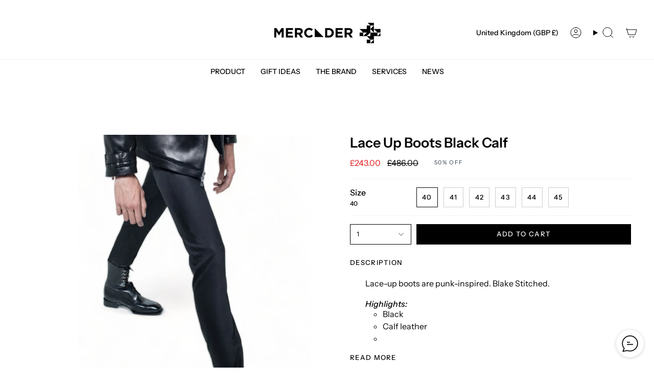

--- FILE ---
content_type: text/html; charset=utf-8
request_url: https://mercader.plus/en-gb/products/lace-up-boots-black-calf?section_id=api-product-grid-item
body_size: 1751
content:
<div id="shopify-section-api-product-grid-item" class="shopify-section">

<div data-api-content>
<div class="grid-item product-item product-item--left product-item--outer-text product-item--has-quickbuy"
  id="product-item--api-product-grid-item-7642401407216"
  data-product-grid-item
  
    data-grid-item
  
>
  <div class="product-item__image double__image" data-product-image>
    <a class="product-link" href="/en-gb/products/lace-up-boots-black-calf" aria-label="Lace Up Boots Black Calf" data-product-link="/en-gb/products/lace-up-boots-black-calf"><div class="product-item__bg" data-product-image-default><figure class="image-wrapper image-wrapper--cover lazy-image lazy-image--backfill is-loading" style="--aspect-ratio: 0.6666666666666666;" data-aos="img-in"
  data-aos-delay="||itemAosDelay||"
  data-aos-duration="800"
  data-aos-anchor="#product-item--api-product-grid-item-7642401407216"
  data-aos-easing="ease-out-quart"><img src="//mercader.plus/cdn/shop/files/PaddedPocketsJacket_51-PhotoRoom_28f415c1-17db-4275-bc54-b62e5fdaaafd.jpg?crop=center&amp;height=1797&amp;v=1701373106&amp;width=1198" alt="" width="1198" height="1797" loading="lazy" srcset="//mercader.plus/cdn/shop/files/PaddedPocketsJacket_51-PhotoRoom_28f415c1-17db-4275-bc54-b62e5fdaaafd.jpg?crop=center&amp;height=204&amp;v=1701373106&amp;width=136 136w, //mercader.plus/cdn/shop/files/PaddedPocketsJacket_51-PhotoRoom_28f415c1-17db-4275-bc54-b62e5fdaaafd.jpg?crop=center&amp;height=240&amp;v=1701373106&amp;width=160 160w, //mercader.plus/cdn/shop/files/PaddedPocketsJacket_51-PhotoRoom_28f415c1-17db-4275-bc54-b62e5fdaaafd.jpg?crop=center&amp;height=270&amp;v=1701373106&amp;width=180 180w, //mercader.plus/cdn/shop/files/PaddedPocketsJacket_51-PhotoRoom_28f415c1-17db-4275-bc54-b62e5fdaaafd.jpg?crop=center&amp;height=330&amp;v=1701373106&amp;width=220 220w, //mercader.plus/cdn/shop/files/PaddedPocketsJacket_51-PhotoRoom_28f415c1-17db-4275-bc54-b62e5fdaaafd.jpg?crop=center&amp;height=381&amp;v=1701373106&amp;width=254 254w, //mercader.plus/cdn/shop/files/PaddedPocketsJacket_51-PhotoRoom_28f415c1-17db-4275-bc54-b62e5fdaaafd.jpg?crop=center&amp;height=426&amp;v=1701373106&amp;width=284 284w, //mercader.plus/cdn/shop/files/PaddedPocketsJacket_51-PhotoRoom_28f415c1-17db-4275-bc54-b62e5fdaaafd.jpg?crop=center&amp;height=438&amp;v=1701373106&amp;width=292 292w, //mercader.plus/cdn/shop/files/PaddedPocketsJacket_51-PhotoRoom_28f415c1-17db-4275-bc54-b62e5fdaaafd.jpg?crop=center&amp;height=480&amp;v=1701373106&amp;width=320 320w, //mercader.plus/cdn/shop/files/PaddedPocketsJacket_51-PhotoRoom_28f415c1-17db-4275-bc54-b62e5fdaaafd.jpg?crop=center&amp;height=720&amp;v=1701373106&amp;width=480 480w, //mercader.plus/cdn/shop/files/PaddedPocketsJacket_51-PhotoRoom_28f415c1-17db-4275-bc54-b62e5fdaaafd.jpg?crop=center&amp;height=792&amp;v=1701373106&amp;width=528 528w, //mercader.plus/cdn/shop/files/PaddedPocketsJacket_51-PhotoRoom_28f415c1-17db-4275-bc54-b62e5fdaaafd.jpg?crop=center&amp;height=960&amp;v=1701373106&amp;width=640 640w, //mercader.plus/cdn/shop/files/PaddedPocketsJacket_51-PhotoRoom_28f415c1-17db-4275-bc54-b62e5fdaaafd.jpg?crop=center&amp;height=1080&amp;v=1701373106&amp;width=720 720w, //mercader.plus/cdn/shop/files/PaddedPocketsJacket_51-PhotoRoom_28f415c1-17db-4275-bc54-b62e5fdaaafd.jpg?crop=center&amp;height=1440&amp;v=1701373106&amp;width=960 960w, //mercader.plus/cdn/shop/files/PaddedPocketsJacket_51-PhotoRoom_28f415c1-17db-4275-bc54-b62e5fdaaafd.jpg?crop=center&amp;height=1620&amp;v=1701373106&amp;width=1080 1080w, //mercader.plus/cdn/shop/files/PaddedPocketsJacket_51-PhotoRoom_28f415c1-17db-4275-bc54-b62e5fdaaafd.jpg?v=1701373106&amp;width=1198 1198w" sizes="(min-width: 1400px) calc(100vw / 4), (min-width: 750px) calc(100vw / 2), (min-width: 480px) calc(100vw / 2), calc(100vw / 1)" class=" fit-cover is-loading ">
</figure>
&nbsp;</div><deferred-image class="product-item__bg__under hidden"><figure class="image-wrapper image-wrapper--cover lazy-image lazy-image--backfill is-loading" style="--aspect-ratio: 0.6666666666666666;"><img src="//mercader.plus/cdn/shop/files/Bootslado_Easy-Resize.com.jpg?crop=center&amp;height=2133&amp;v=1712667036&amp;width=1422" alt="" width="1422" height="2133" loading="lazy" srcset="//mercader.plus/cdn/shop/files/Bootslado_Easy-Resize.com.jpg?crop=center&amp;height=204&amp;v=1712667036&amp;width=136 136w, //mercader.plus/cdn/shop/files/Bootslado_Easy-Resize.com.jpg?crop=center&amp;height=240&amp;v=1712667036&amp;width=160 160w, //mercader.plus/cdn/shop/files/Bootslado_Easy-Resize.com.jpg?crop=center&amp;height=270&amp;v=1712667036&amp;width=180 180w, //mercader.plus/cdn/shop/files/Bootslado_Easy-Resize.com.jpg?crop=center&amp;height=330&amp;v=1712667036&amp;width=220 220w, //mercader.plus/cdn/shop/files/Bootslado_Easy-Resize.com.jpg?crop=center&amp;height=381&amp;v=1712667036&amp;width=254 254w, //mercader.plus/cdn/shop/files/Bootslado_Easy-Resize.com.jpg?crop=center&amp;height=426&amp;v=1712667036&amp;width=284 284w, //mercader.plus/cdn/shop/files/Bootslado_Easy-Resize.com.jpg?crop=center&amp;height=438&amp;v=1712667036&amp;width=292 292w, //mercader.plus/cdn/shop/files/Bootslado_Easy-Resize.com.jpg?crop=center&amp;height=480&amp;v=1712667036&amp;width=320 320w, //mercader.plus/cdn/shop/files/Bootslado_Easy-Resize.com.jpg?crop=center&amp;height=720&amp;v=1712667036&amp;width=480 480w, //mercader.plus/cdn/shop/files/Bootslado_Easy-Resize.com.jpg?crop=center&amp;height=792&amp;v=1712667036&amp;width=528 528w, //mercader.plus/cdn/shop/files/Bootslado_Easy-Resize.com.jpg?crop=center&amp;height=960&amp;v=1712667036&amp;width=640 640w, //mercader.plus/cdn/shop/files/Bootslado_Easy-Resize.com.jpg?crop=center&amp;height=1080&amp;v=1712667036&amp;width=720 720w, //mercader.plus/cdn/shop/files/Bootslado_Easy-Resize.com.jpg?crop=center&amp;height=1440&amp;v=1712667036&amp;width=960 960w, //mercader.plus/cdn/shop/files/Bootslado_Easy-Resize.com.jpg?crop=center&amp;height=1620&amp;v=1712667036&amp;width=1080 1080w, //mercader.plus/cdn/shop/files/Bootslado_Easy-Resize.com.jpg?crop=center&amp;height=1944&amp;v=1712667036&amp;width=1296 1296w, //mercader.plus/cdn/shop/files/Bootslado_Easy-Resize.com.jpg?v=1712667036&amp;width=1422 1422w" sizes="(min-width: 1400px) calc(100vw / 4), (min-width: 750px) calc(100vw / 2), (min-width: 480px) calc(100vw / 2), calc(100vw / 1)" class=" fit-cover is-loading ">
</figure>
</deferred-image></a>

    <span class="sale-box"
      data-aos="fade"
      data-aos-delay="||itemAosDelay||"
      data-aos-duration="800"
      data-aos-anchor="#product-item--api-product-grid-item-7642401407216">Sale</span><quick-add-product>
      <div class="quick-add__holder" data-quick-add-holder="7642401407216"><button class="quick-add__button caps"
            type="button"
            data-quick-add-btn
            data-quick-add-modal-handle="lace-up-boots-black-calf"
          >
            <span class="btn__text">Quick add</span>
            <span class="btn__plus"></span>
            <span class="btn__added">&nbsp;</span>
            <span class="btn__loader">
              <svg height="18" width="18" class="svg-loader">
                <circle r="7" cx="9" cy="9" />
                <circle stroke-dasharray="87.96459430051421 87.96459430051421" r="7" cx="9" cy="9" />
              </svg>
            </span>
          </button>


<template data-quick-add-modal-template>
  <dialog class="product-quick-add" data-product-id="7642401407216" data-section-id="api-product-grid-item-7642401407216" inert data-quick-add-modal>
    <form method="dialog">
      <button class="visually-hidden" aria-label="Close" autofocus></button>
    </form>

    <div class="product-quick-add__content" data-product-upsell-container data-scroll-lock-scrollable>
      <div class="product-quick-add__close-outer">
        <button class="product-quick-add__close drawer__close" aria-label="Close" data-quick-add-modal-close><svg aria-hidden="true" focusable="false" role="presentation" class="icon icon-cancel" viewBox="0 0 24 24"><path d="M6.758 17.243 12.001 12m5.243-5.243L12 12m0 0L6.758 6.757M12.001 12l5.243 5.243" stroke="currentColor" stroke-linecap="round" stroke-linejoin="round"/></svg></button>
      </div>

      <div class="product-quick-add__inner" data-product-upsell-ajax></div>

      <div class="loader loader--top"><div class="loader-indeterminate"></div></div>
    </div>
  </dialog>
</template></div>
    </quick-add-product>
  </div>

  <div class="product-information" data-product-information>
    <div class="product-item__info">
      <a class="product-link" href="/en-gb/products/lace-up-boots-black-calf" aria-label="Lace Up Boots Black Calf" data-product-link="/en-gb/products/lace-up-boots-black-calf"><p class="product-item__title">Lace Up Boots Black Calf</p>

        <div class="product-item__price__holder"><div class="product-item__price" data-product-price>
            
<span class="price sale">
  
    <span class="new-price">
      
£243.00
</span>
    
      <span class="old-price">£486.00</span>
    
  
</span>

          </div>
        </div>
      </a></div>
  </div>
</div></div></div>

--- FILE ---
content_type: text/css
request_url: https://mercader.plus/cdn/shop/t/29/assets/font-settings.css?v=151827648578443772751759344816
body_size: 229
content:
@font-face{font-family:Instrument Sans;font-weight:600;font-style:normal;font-display:swap;src:url(//mercader.plus/cdn/fonts/instrument_sans/instrumentsans_n6.27dc66245013a6f7f317d383a3cc9a0c347fb42d.woff2?h1=bWVyY2FkZXIucGx1cw&h2=bWVyY2FkZXJwbHVzLmFjY291bnQubXlzaG9waWZ5LmNvbQ&hmac=20fdc7e95d7812b5f61c6f9e54c146d5069819e7b8c5b919b154b8857c6fcda8) format("woff2"),url(//mercader.plus/cdn/fonts/instrument_sans/instrumentsans_n6.1a71efbeeb140ec495af80aad612ad55e19e6d0e.woff?h1=bWVyY2FkZXIucGx1cw&h2=bWVyY2FkZXJwbHVzLmFjY291bnQubXlzaG9waWZ5LmNvbQ&hmac=57c793a0ec92e5a9e5d1e16c333b006cc86cafa42a8d598386dcbf91353ba5d2) format("woff")}@font-face{font-family:Instrument Sans;font-weight:400;font-style:normal;font-display:swap;src:url(//mercader.plus/cdn/fonts/instrument_sans/instrumentsans_n4.db86542ae5e1596dbdb28c279ae6c2086c4c5bfa.woff2?h1=bWVyY2FkZXIucGx1cw&h2=bWVyY2FkZXJwbHVzLmFjY291bnQubXlzaG9waWZ5LmNvbQ&hmac=e7d1995f07cf309843943f779911150f7d09e32572edb7b91aa105f36c568a74) format("woff2"),url(//mercader.plus/cdn/fonts/instrument_sans/instrumentsans_n4.510f1b081e58d08c30978f465518799851ef6d8b.woff?h1=bWVyY2FkZXIucGx1cw&h2=bWVyY2FkZXJwbHVzLmFjY291bnQubXlzaG9waWZ5LmNvbQ&hmac=450da6bec6080ffd70a7323d65ace6f34ee3e2ed6046740bad20817d71b0d372) format("woff")}@font-face{font-family:Instrument Sans;font-weight:500;font-style:normal;font-display:swap;src:url(//mercader.plus/cdn/fonts/instrument_sans/instrumentsans_n5.1ce463e1cc056566f977610764d93d4704464858.woff2?h1=bWVyY2FkZXIucGx1cw&h2=bWVyY2FkZXJwbHVzLmFjY291bnQubXlzaG9waWZ5LmNvbQ&hmac=1a3ac4b3f058f61e6089a98a9b7b92e8c8a83ea429f8a76b8dc7f1b026086237) format("woff2"),url(//mercader.plus/cdn/fonts/instrument_sans/instrumentsans_n5.9079eb7bba230c9d8d8d3a7d101aa9d9f40b6d14.woff?h1=bWVyY2FkZXIucGx1cw&h2=bWVyY2FkZXJwbHVzLmFjY291bnQubXlzaG9waWZ5LmNvbQ&hmac=5cd7efd9377abac574b485ebb951b1055acea11496b8428baa2f1b89c545a0d6) format("woff")}@font-face{font-family:Instrument Sans;font-weight:700;font-style:normal;font-display:swap;src:url(//mercader.plus/cdn/fonts/instrument_sans/instrumentsans_n7.e4ad9032e203f9a0977786c356573ced65a7419a.woff2?h1=bWVyY2FkZXIucGx1cw&h2=bWVyY2FkZXJwbHVzLmFjY291bnQubXlzaG9waWZ5LmNvbQ&hmac=69807e546d835e6ed09d44e59ffe17898907c5a59faeba2c828b2f4d3473fd17) format("woff2"),url(//mercader.plus/cdn/fonts/instrument_sans/instrumentsans_n7.b9e40f166fb7639074ba34738101a9d2990bb41a.woff?h1=bWVyY2FkZXIucGx1cw&h2=bWVyY2FkZXJwbHVzLmFjY291bnQubXlzaG9waWZ5LmNvbQ&hmac=394c46749fd93eacc27a81ec94310f4f10c54314db531d15e00de36e44a37e24) format("woff")}@font-face{font-family:Instrument Sans;font-weight:500;font-style:normal;font-display:swap;src:url(//mercader.plus/cdn/fonts/instrument_sans/instrumentsans_n5.1ce463e1cc056566f977610764d93d4704464858.woff2?h1=bWVyY2FkZXIucGx1cw&h2=bWVyY2FkZXJwbHVzLmFjY291bnQubXlzaG9waWZ5LmNvbQ&hmac=1a3ac4b3f058f61e6089a98a9b7b92e8c8a83ea429f8a76b8dc7f1b026086237) format("woff2"),url(//mercader.plus/cdn/fonts/instrument_sans/instrumentsans_n5.9079eb7bba230c9d8d8d3a7d101aa9d9f40b6d14.woff?h1=bWVyY2FkZXIucGx1cw&h2=bWVyY2FkZXJwbHVzLmFjY291bnQubXlzaG9waWZ5LmNvbQ&hmac=5cd7efd9377abac574b485ebb951b1055acea11496b8428baa2f1b89c545a0d6) format("woff")}@font-face{font-family:Instrument Sans;font-weight:400;font-style:italic;font-display:swap;src:url(//mercader.plus/cdn/fonts/instrument_sans/instrumentsans_i4.028d3c3cd8d085648c808ceb20cd2fd1eb3560e5.woff2?h1=bWVyY2FkZXIucGx1cw&h2=bWVyY2FkZXJwbHVzLmFjY291bnQubXlzaG9waWZ5LmNvbQ&hmac=0ae8ce5bcb9e019e8ca73b3c65f77f32e927c734d615a0e23d743223ab830e7b) format("woff2"),url(//mercader.plus/cdn/fonts/instrument_sans/instrumentsans_i4.7e90d82df8dee29a99237cd19cc529d2206706a2.woff?h1=bWVyY2FkZXIucGx1cw&h2=bWVyY2FkZXJwbHVzLmFjY291bnQubXlzaG9waWZ5LmNvbQ&hmac=6b9125370889822c77a7c2958d8404082801f5dd81c3ddd684bc75cbf4b35033) format("woff")}@font-face{font-family:Instrument Sans;font-weight:500;font-style:italic;font-display:swap;src:url(//mercader.plus/cdn/fonts/instrument_sans/instrumentsans_i5.d2033775d4997e4dcd0d47ebdd5234b5c14e3f53.woff2?h1=bWVyY2FkZXIucGx1cw&h2=bWVyY2FkZXJwbHVzLmFjY291bnQubXlzaG9waWZ5LmNvbQ&hmac=5e675c3bb3ff7e9ea9bddaa53515fb593d5a737050c8db6013f434f9114314c5) format("woff2"),url(//mercader.plus/cdn/fonts/instrument_sans/instrumentsans_i5.8e3cfa86b65acf809ce72bc4f9b58f185ef6b8c7.woff?h1=bWVyY2FkZXIucGx1cw&h2=bWVyY2FkZXJwbHVzLmFjY291bnQubXlzaG9waWZ5LmNvbQ&hmac=31fa74e55e5739c4c8bf92a73d7218706d9b6552c6eb209afddc90be5e0956cc) format("woff")}
/*# sourceMappingURL=/cdn/shop/t/29/assets/font-settings.css.map?v=151827648578443772751759344816 */


--- FILE ---
content_type: text/css
request_url: https://mercader.plus/cdn/shop/t/29/assets/shpflt-header-video-products.scss.css?v=173873965591466299081726490474
body_size: -393
content:
@media (min-width: 1024px){.section-overlay-header .hero__video[data-with-products=true]{position:relative;height:100%}.section-overlay-header .hero__video[data-with-products=true] .shpflt-video-product-grid{position:absolute;top:0;right:0;height:100%;width:50%;z-index:1000;display:flex;flex-direction:column;gap:4rem;overflow-y:auto;padding:4rem;align-items:flex-end}.section-overlay-header .hero__video[data-with-products=true] .shpflt-video-product-grid>.shpflt-video-product-grid__item>.product-item{background:transparent;width:var(--width, 500px)}.section-overlay-header .hero__video[data-with-products=true] .shpflt-video-product-grid>.shpflt-video-product-grid__item>.product-item .product-information{border:1px solid rgba(255,255,255,.5);background:linear-gradient(90deg,#ffffff3d,#0909093d 80%);-webkit-backdrop-filter:blur(40px);backdrop-filter:blur(40px)}.section-overlay-header .hero__video[data-with-products=true] .shpflt-video-product-grid>.shpflt-video-product-grid__item>.product-item .product-information .product-item__title{color:var(--bg, white);font-weight:500}.section-overlay-header .hero__video[data-with-products=true] .shpflt-video-product-grid>.shpflt-video-product-grid__item>.product-item .product-information .product-item__price .price{color:var(--bg, white);font-weight:500}}@media (max-width: 1023px){.section-overlay-header .hero__video[data-with-products=true] .shpflt-video-product-grid{display:none}}
/*# sourceMappingURL=/cdn/shop/t/29/assets/shpflt-header-video-products.scss.css.map?v=173873965591466299081726490474 */
